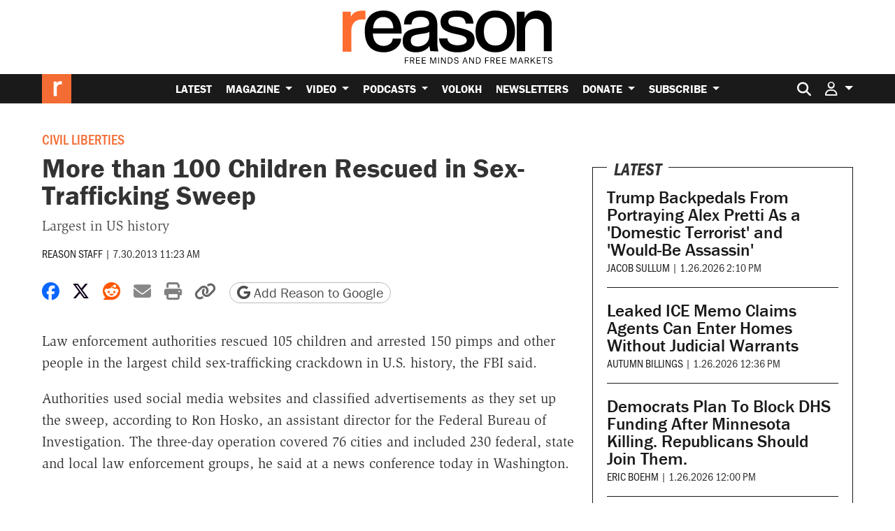

--- FILE ---
content_type: text/html; charset=utf-8
request_url: https://www.google.com/recaptcha/api2/anchor?ar=1&k=6LeMnkUaAAAAALL8T1-XAyB7vxpOeTExu6KwR48-&co=aHR0cHM6Ly9yZWFzb24uY29tOjQ0Mw..&hl=en&v=PoyoqOPhxBO7pBk68S4YbpHZ&size=invisible&anchor-ms=20000&execute-ms=30000&cb=yb3ilr6gx03t
body_size: 48653
content:
<!DOCTYPE HTML><html dir="ltr" lang="en"><head><meta http-equiv="Content-Type" content="text/html; charset=UTF-8">
<meta http-equiv="X-UA-Compatible" content="IE=edge">
<title>reCAPTCHA</title>
<style type="text/css">
/* cyrillic-ext */
@font-face {
  font-family: 'Roboto';
  font-style: normal;
  font-weight: 400;
  font-stretch: 100%;
  src: url(//fonts.gstatic.com/s/roboto/v48/KFO7CnqEu92Fr1ME7kSn66aGLdTylUAMa3GUBHMdazTgWw.woff2) format('woff2');
  unicode-range: U+0460-052F, U+1C80-1C8A, U+20B4, U+2DE0-2DFF, U+A640-A69F, U+FE2E-FE2F;
}
/* cyrillic */
@font-face {
  font-family: 'Roboto';
  font-style: normal;
  font-weight: 400;
  font-stretch: 100%;
  src: url(//fonts.gstatic.com/s/roboto/v48/KFO7CnqEu92Fr1ME7kSn66aGLdTylUAMa3iUBHMdazTgWw.woff2) format('woff2');
  unicode-range: U+0301, U+0400-045F, U+0490-0491, U+04B0-04B1, U+2116;
}
/* greek-ext */
@font-face {
  font-family: 'Roboto';
  font-style: normal;
  font-weight: 400;
  font-stretch: 100%;
  src: url(//fonts.gstatic.com/s/roboto/v48/KFO7CnqEu92Fr1ME7kSn66aGLdTylUAMa3CUBHMdazTgWw.woff2) format('woff2');
  unicode-range: U+1F00-1FFF;
}
/* greek */
@font-face {
  font-family: 'Roboto';
  font-style: normal;
  font-weight: 400;
  font-stretch: 100%;
  src: url(//fonts.gstatic.com/s/roboto/v48/KFO7CnqEu92Fr1ME7kSn66aGLdTylUAMa3-UBHMdazTgWw.woff2) format('woff2');
  unicode-range: U+0370-0377, U+037A-037F, U+0384-038A, U+038C, U+038E-03A1, U+03A3-03FF;
}
/* math */
@font-face {
  font-family: 'Roboto';
  font-style: normal;
  font-weight: 400;
  font-stretch: 100%;
  src: url(//fonts.gstatic.com/s/roboto/v48/KFO7CnqEu92Fr1ME7kSn66aGLdTylUAMawCUBHMdazTgWw.woff2) format('woff2');
  unicode-range: U+0302-0303, U+0305, U+0307-0308, U+0310, U+0312, U+0315, U+031A, U+0326-0327, U+032C, U+032F-0330, U+0332-0333, U+0338, U+033A, U+0346, U+034D, U+0391-03A1, U+03A3-03A9, U+03B1-03C9, U+03D1, U+03D5-03D6, U+03F0-03F1, U+03F4-03F5, U+2016-2017, U+2034-2038, U+203C, U+2040, U+2043, U+2047, U+2050, U+2057, U+205F, U+2070-2071, U+2074-208E, U+2090-209C, U+20D0-20DC, U+20E1, U+20E5-20EF, U+2100-2112, U+2114-2115, U+2117-2121, U+2123-214F, U+2190, U+2192, U+2194-21AE, U+21B0-21E5, U+21F1-21F2, U+21F4-2211, U+2213-2214, U+2216-22FF, U+2308-230B, U+2310, U+2319, U+231C-2321, U+2336-237A, U+237C, U+2395, U+239B-23B7, U+23D0, U+23DC-23E1, U+2474-2475, U+25AF, U+25B3, U+25B7, U+25BD, U+25C1, U+25CA, U+25CC, U+25FB, U+266D-266F, U+27C0-27FF, U+2900-2AFF, U+2B0E-2B11, U+2B30-2B4C, U+2BFE, U+3030, U+FF5B, U+FF5D, U+1D400-1D7FF, U+1EE00-1EEFF;
}
/* symbols */
@font-face {
  font-family: 'Roboto';
  font-style: normal;
  font-weight: 400;
  font-stretch: 100%;
  src: url(//fonts.gstatic.com/s/roboto/v48/KFO7CnqEu92Fr1ME7kSn66aGLdTylUAMaxKUBHMdazTgWw.woff2) format('woff2');
  unicode-range: U+0001-000C, U+000E-001F, U+007F-009F, U+20DD-20E0, U+20E2-20E4, U+2150-218F, U+2190, U+2192, U+2194-2199, U+21AF, U+21E6-21F0, U+21F3, U+2218-2219, U+2299, U+22C4-22C6, U+2300-243F, U+2440-244A, U+2460-24FF, U+25A0-27BF, U+2800-28FF, U+2921-2922, U+2981, U+29BF, U+29EB, U+2B00-2BFF, U+4DC0-4DFF, U+FFF9-FFFB, U+10140-1018E, U+10190-1019C, U+101A0, U+101D0-101FD, U+102E0-102FB, U+10E60-10E7E, U+1D2C0-1D2D3, U+1D2E0-1D37F, U+1F000-1F0FF, U+1F100-1F1AD, U+1F1E6-1F1FF, U+1F30D-1F30F, U+1F315, U+1F31C, U+1F31E, U+1F320-1F32C, U+1F336, U+1F378, U+1F37D, U+1F382, U+1F393-1F39F, U+1F3A7-1F3A8, U+1F3AC-1F3AF, U+1F3C2, U+1F3C4-1F3C6, U+1F3CA-1F3CE, U+1F3D4-1F3E0, U+1F3ED, U+1F3F1-1F3F3, U+1F3F5-1F3F7, U+1F408, U+1F415, U+1F41F, U+1F426, U+1F43F, U+1F441-1F442, U+1F444, U+1F446-1F449, U+1F44C-1F44E, U+1F453, U+1F46A, U+1F47D, U+1F4A3, U+1F4B0, U+1F4B3, U+1F4B9, U+1F4BB, U+1F4BF, U+1F4C8-1F4CB, U+1F4D6, U+1F4DA, U+1F4DF, U+1F4E3-1F4E6, U+1F4EA-1F4ED, U+1F4F7, U+1F4F9-1F4FB, U+1F4FD-1F4FE, U+1F503, U+1F507-1F50B, U+1F50D, U+1F512-1F513, U+1F53E-1F54A, U+1F54F-1F5FA, U+1F610, U+1F650-1F67F, U+1F687, U+1F68D, U+1F691, U+1F694, U+1F698, U+1F6AD, U+1F6B2, U+1F6B9-1F6BA, U+1F6BC, U+1F6C6-1F6CF, U+1F6D3-1F6D7, U+1F6E0-1F6EA, U+1F6F0-1F6F3, U+1F6F7-1F6FC, U+1F700-1F7FF, U+1F800-1F80B, U+1F810-1F847, U+1F850-1F859, U+1F860-1F887, U+1F890-1F8AD, U+1F8B0-1F8BB, U+1F8C0-1F8C1, U+1F900-1F90B, U+1F93B, U+1F946, U+1F984, U+1F996, U+1F9E9, U+1FA00-1FA6F, U+1FA70-1FA7C, U+1FA80-1FA89, U+1FA8F-1FAC6, U+1FACE-1FADC, U+1FADF-1FAE9, U+1FAF0-1FAF8, U+1FB00-1FBFF;
}
/* vietnamese */
@font-face {
  font-family: 'Roboto';
  font-style: normal;
  font-weight: 400;
  font-stretch: 100%;
  src: url(//fonts.gstatic.com/s/roboto/v48/KFO7CnqEu92Fr1ME7kSn66aGLdTylUAMa3OUBHMdazTgWw.woff2) format('woff2');
  unicode-range: U+0102-0103, U+0110-0111, U+0128-0129, U+0168-0169, U+01A0-01A1, U+01AF-01B0, U+0300-0301, U+0303-0304, U+0308-0309, U+0323, U+0329, U+1EA0-1EF9, U+20AB;
}
/* latin-ext */
@font-face {
  font-family: 'Roboto';
  font-style: normal;
  font-weight: 400;
  font-stretch: 100%;
  src: url(//fonts.gstatic.com/s/roboto/v48/KFO7CnqEu92Fr1ME7kSn66aGLdTylUAMa3KUBHMdazTgWw.woff2) format('woff2');
  unicode-range: U+0100-02BA, U+02BD-02C5, U+02C7-02CC, U+02CE-02D7, U+02DD-02FF, U+0304, U+0308, U+0329, U+1D00-1DBF, U+1E00-1E9F, U+1EF2-1EFF, U+2020, U+20A0-20AB, U+20AD-20C0, U+2113, U+2C60-2C7F, U+A720-A7FF;
}
/* latin */
@font-face {
  font-family: 'Roboto';
  font-style: normal;
  font-weight: 400;
  font-stretch: 100%;
  src: url(//fonts.gstatic.com/s/roboto/v48/KFO7CnqEu92Fr1ME7kSn66aGLdTylUAMa3yUBHMdazQ.woff2) format('woff2');
  unicode-range: U+0000-00FF, U+0131, U+0152-0153, U+02BB-02BC, U+02C6, U+02DA, U+02DC, U+0304, U+0308, U+0329, U+2000-206F, U+20AC, U+2122, U+2191, U+2193, U+2212, U+2215, U+FEFF, U+FFFD;
}
/* cyrillic-ext */
@font-face {
  font-family: 'Roboto';
  font-style: normal;
  font-weight: 500;
  font-stretch: 100%;
  src: url(//fonts.gstatic.com/s/roboto/v48/KFO7CnqEu92Fr1ME7kSn66aGLdTylUAMa3GUBHMdazTgWw.woff2) format('woff2');
  unicode-range: U+0460-052F, U+1C80-1C8A, U+20B4, U+2DE0-2DFF, U+A640-A69F, U+FE2E-FE2F;
}
/* cyrillic */
@font-face {
  font-family: 'Roboto';
  font-style: normal;
  font-weight: 500;
  font-stretch: 100%;
  src: url(//fonts.gstatic.com/s/roboto/v48/KFO7CnqEu92Fr1ME7kSn66aGLdTylUAMa3iUBHMdazTgWw.woff2) format('woff2');
  unicode-range: U+0301, U+0400-045F, U+0490-0491, U+04B0-04B1, U+2116;
}
/* greek-ext */
@font-face {
  font-family: 'Roboto';
  font-style: normal;
  font-weight: 500;
  font-stretch: 100%;
  src: url(//fonts.gstatic.com/s/roboto/v48/KFO7CnqEu92Fr1ME7kSn66aGLdTylUAMa3CUBHMdazTgWw.woff2) format('woff2');
  unicode-range: U+1F00-1FFF;
}
/* greek */
@font-face {
  font-family: 'Roboto';
  font-style: normal;
  font-weight: 500;
  font-stretch: 100%;
  src: url(//fonts.gstatic.com/s/roboto/v48/KFO7CnqEu92Fr1ME7kSn66aGLdTylUAMa3-UBHMdazTgWw.woff2) format('woff2');
  unicode-range: U+0370-0377, U+037A-037F, U+0384-038A, U+038C, U+038E-03A1, U+03A3-03FF;
}
/* math */
@font-face {
  font-family: 'Roboto';
  font-style: normal;
  font-weight: 500;
  font-stretch: 100%;
  src: url(//fonts.gstatic.com/s/roboto/v48/KFO7CnqEu92Fr1ME7kSn66aGLdTylUAMawCUBHMdazTgWw.woff2) format('woff2');
  unicode-range: U+0302-0303, U+0305, U+0307-0308, U+0310, U+0312, U+0315, U+031A, U+0326-0327, U+032C, U+032F-0330, U+0332-0333, U+0338, U+033A, U+0346, U+034D, U+0391-03A1, U+03A3-03A9, U+03B1-03C9, U+03D1, U+03D5-03D6, U+03F0-03F1, U+03F4-03F5, U+2016-2017, U+2034-2038, U+203C, U+2040, U+2043, U+2047, U+2050, U+2057, U+205F, U+2070-2071, U+2074-208E, U+2090-209C, U+20D0-20DC, U+20E1, U+20E5-20EF, U+2100-2112, U+2114-2115, U+2117-2121, U+2123-214F, U+2190, U+2192, U+2194-21AE, U+21B0-21E5, U+21F1-21F2, U+21F4-2211, U+2213-2214, U+2216-22FF, U+2308-230B, U+2310, U+2319, U+231C-2321, U+2336-237A, U+237C, U+2395, U+239B-23B7, U+23D0, U+23DC-23E1, U+2474-2475, U+25AF, U+25B3, U+25B7, U+25BD, U+25C1, U+25CA, U+25CC, U+25FB, U+266D-266F, U+27C0-27FF, U+2900-2AFF, U+2B0E-2B11, U+2B30-2B4C, U+2BFE, U+3030, U+FF5B, U+FF5D, U+1D400-1D7FF, U+1EE00-1EEFF;
}
/* symbols */
@font-face {
  font-family: 'Roboto';
  font-style: normal;
  font-weight: 500;
  font-stretch: 100%;
  src: url(//fonts.gstatic.com/s/roboto/v48/KFO7CnqEu92Fr1ME7kSn66aGLdTylUAMaxKUBHMdazTgWw.woff2) format('woff2');
  unicode-range: U+0001-000C, U+000E-001F, U+007F-009F, U+20DD-20E0, U+20E2-20E4, U+2150-218F, U+2190, U+2192, U+2194-2199, U+21AF, U+21E6-21F0, U+21F3, U+2218-2219, U+2299, U+22C4-22C6, U+2300-243F, U+2440-244A, U+2460-24FF, U+25A0-27BF, U+2800-28FF, U+2921-2922, U+2981, U+29BF, U+29EB, U+2B00-2BFF, U+4DC0-4DFF, U+FFF9-FFFB, U+10140-1018E, U+10190-1019C, U+101A0, U+101D0-101FD, U+102E0-102FB, U+10E60-10E7E, U+1D2C0-1D2D3, U+1D2E0-1D37F, U+1F000-1F0FF, U+1F100-1F1AD, U+1F1E6-1F1FF, U+1F30D-1F30F, U+1F315, U+1F31C, U+1F31E, U+1F320-1F32C, U+1F336, U+1F378, U+1F37D, U+1F382, U+1F393-1F39F, U+1F3A7-1F3A8, U+1F3AC-1F3AF, U+1F3C2, U+1F3C4-1F3C6, U+1F3CA-1F3CE, U+1F3D4-1F3E0, U+1F3ED, U+1F3F1-1F3F3, U+1F3F5-1F3F7, U+1F408, U+1F415, U+1F41F, U+1F426, U+1F43F, U+1F441-1F442, U+1F444, U+1F446-1F449, U+1F44C-1F44E, U+1F453, U+1F46A, U+1F47D, U+1F4A3, U+1F4B0, U+1F4B3, U+1F4B9, U+1F4BB, U+1F4BF, U+1F4C8-1F4CB, U+1F4D6, U+1F4DA, U+1F4DF, U+1F4E3-1F4E6, U+1F4EA-1F4ED, U+1F4F7, U+1F4F9-1F4FB, U+1F4FD-1F4FE, U+1F503, U+1F507-1F50B, U+1F50D, U+1F512-1F513, U+1F53E-1F54A, U+1F54F-1F5FA, U+1F610, U+1F650-1F67F, U+1F687, U+1F68D, U+1F691, U+1F694, U+1F698, U+1F6AD, U+1F6B2, U+1F6B9-1F6BA, U+1F6BC, U+1F6C6-1F6CF, U+1F6D3-1F6D7, U+1F6E0-1F6EA, U+1F6F0-1F6F3, U+1F6F7-1F6FC, U+1F700-1F7FF, U+1F800-1F80B, U+1F810-1F847, U+1F850-1F859, U+1F860-1F887, U+1F890-1F8AD, U+1F8B0-1F8BB, U+1F8C0-1F8C1, U+1F900-1F90B, U+1F93B, U+1F946, U+1F984, U+1F996, U+1F9E9, U+1FA00-1FA6F, U+1FA70-1FA7C, U+1FA80-1FA89, U+1FA8F-1FAC6, U+1FACE-1FADC, U+1FADF-1FAE9, U+1FAF0-1FAF8, U+1FB00-1FBFF;
}
/* vietnamese */
@font-face {
  font-family: 'Roboto';
  font-style: normal;
  font-weight: 500;
  font-stretch: 100%;
  src: url(//fonts.gstatic.com/s/roboto/v48/KFO7CnqEu92Fr1ME7kSn66aGLdTylUAMa3OUBHMdazTgWw.woff2) format('woff2');
  unicode-range: U+0102-0103, U+0110-0111, U+0128-0129, U+0168-0169, U+01A0-01A1, U+01AF-01B0, U+0300-0301, U+0303-0304, U+0308-0309, U+0323, U+0329, U+1EA0-1EF9, U+20AB;
}
/* latin-ext */
@font-face {
  font-family: 'Roboto';
  font-style: normal;
  font-weight: 500;
  font-stretch: 100%;
  src: url(//fonts.gstatic.com/s/roboto/v48/KFO7CnqEu92Fr1ME7kSn66aGLdTylUAMa3KUBHMdazTgWw.woff2) format('woff2');
  unicode-range: U+0100-02BA, U+02BD-02C5, U+02C7-02CC, U+02CE-02D7, U+02DD-02FF, U+0304, U+0308, U+0329, U+1D00-1DBF, U+1E00-1E9F, U+1EF2-1EFF, U+2020, U+20A0-20AB, U+20AD-20C0, U+2113, U+2C60-2C7F, U+A720-A7FF;
}
/* latin */
@font-face {
  font-family: 'Roboto';
  font-style: normal;
  font-weight: 500;
  font-stretch: 100%;
  src: url(//fonts.gstatic.com/s/roboto/v48/KFO7CnqEu92Fr1ME7kSn66aGLdTylUAMa3yUBHMdazQ.woff2) format('woff2');
  unicode-range: U+0000-00FF, U+0131, U+0152-0153, U+02BB-02BC, U+02C6, U+02DA, U+02DC, U+0304, U+0308, U+0329, U+2000-206F, U+20AC, U+2122, U+2191, U+2193, U+2212, U+2215, U+FEFF, U+FFFD;
}
/* cyrillic-ext */
@font-face {
  font-family: 'Roboto';
  font-style: normal;
  font-weight: 900;
  font-stretch: 100%;
  src: url(//fonts.gstatic.com/s/roboto/v48/KFO7CnqEu92Fr1ME7kSn66aGLdTylUAMa3GUBHMdazTgWw.woff2) format('woff2');
  unicode-range: U+0460-052F, U+1C80-1C8A, U+20B4, U+2DE0-2DFF, U+A640-A69F, U+FE2E-FE2F;
}
/* cyrillic */
@font-face {
  font-family: 'Roboto';
  font-style: normal;
  font-weight: 900;
  font-stretch: 100%;
  src: url(//fonts.gstatic.com/s/roboto/v48/KFO7CnqEu92Fr1ME7kSn66aGLdTylUAMa3iUBHMdazTgWw.woff2) format('woff2');
  unicode-range: U+0301, U+0400-045F, U+0490-0491, U+04B0-04B1, U+2116;
}
/* greek-ext */
@font-face {
  font-family: 'Roboto';
  font-style: normal;
  font-weight: 900;
  font-stretch: 100%;
  src: url(//fonts.gstatic.com/s/roboto/v48/KFO7CnqEu92Fr1ME7kSn66aGLdTylUAMa3CUBHMdazTgWw.woff2) format('woff2');
  unicode-range: U+1F00-1FFF;
}
/* greek */
@font-face {
  font-family: 'Roboto';
  font-style: normal;
  font-weight: 900;
  font-stretch: 100%;
  src: url(//fonts.gstatic.com/s/roboto/v48/KFO7CnqEu92Fr1ME7kSn66aGLdTylUAMa3-UBHMdazTgWw.woff2) format('woff2');
  unicode-range: U+0370-0377, U+037A-037F, U+0384-038A, U+038C, U+038E-03A1, U+03A3-03FF;
}
/* math */
@font-face {
  font-family: 'Roboto';
  font-style: normal;
  font-weight: 900;
  font-stretch: 100%;
  src: url(//fonts.gstatic.com/s/roboto/v48/KFO7CnqEu92Fr1ME7kSn66aGLdTylUAMawCUBHMdazTgWw.woff2) format('woff2');
  unicode-range: U+0302-0303, U+0305, U+0307-0308, U+0310, U+0312, U+0315, U+031A, U+0326-0327, U+032C, U+032F-0330, U+0332-0333, U+0338, U+033A, U+0346, U+034D, U+0391-03A1, U+03A3-03A9, U+03B1-03C9, U+03D1, U+03D5-03D6, U+03F0-03F1, U+03F4-03F5, U+2016-2017, U+2034-2038, U+203C, U+2040, U+2043, U+2047, U+2050, U+2057, U+205F, U+2070-2071, U+2074-208E, U+2090-209C, U+20D0-20DC, U+20E1, U+20E5-20EF, U+2100-2112, U+2114-2115, U+2117-2121, U+2123-214F, U+2190, U+2192, U+2194-21AE, U+21B0-21E5, U+21F1-21F2, U+21F4-2211, U+2213-2214, U+2216-22FF, U+2308-230B, U+2310, U+2319, U+231C-2321, U+2336-237A, U+237C, U+2395, U+239B-23B7, U+23D0, U+23DC-23E1, U+2474-2475, U+25AF, U+25B3, U+25B7, U+25BD, U+25C1, U+25CA, U+25CC, U+25FB, U+266D-266F, U+27C0-27FF, U+2900-2AFF, U+2B0E-2B11, U+2B30-2B4C, U+2BFE, U+3030, U+FF5B, U+FF5D, U+1D400-1D7FF, U+1EE00-1EEFF;
}
/* symbols */
@font-face {
  font-family: 'Roboto';
  font-style: normal;
  font-weight: 900;
  font-stretch: 100%;
  src: url(//fonts.gstatic.com/s/roboto/v48/KFO7CnqEu92Fr1ME7kSn66aGLdTylUAMaxKUBHMdazTgWw.woff2) format('woff2');
  unicode-range: U+0001-000C, U+000E-001F, U+007F-009F, U+20DD-20E0, U+20E2-20E4, U+2150-218F, U+2190, U+2192, U+2194-2199, U+21AF, U+21E6-21F0, U+21F3, U+2218-2219, U+2299, U+22C4-22C6, U+2300-243F, U+2440-244A, U+2460-24FF, U+25A0-27BF, U+2800-28FF, U+2921-2922, U+2981, U+29BF, U+29EB, U+2B00-2BFF, U+4DC0-4DFF, U+FFF9-FFFB, U+10140-1018E, U+10190-1019C, U+101A0, U+101D0-101FD, U+102E0-102FB, U+10E60-10E7E, U+1D2C0-1D2D3, U+1D2E0-1D37F, U+1F000-1F0FF, U+1F100-1F1AD, U+1F1E6-1F1FF, U+1F30D-1F30F, U+1F315, U+1F31C, U+1F31E, U+1F320-1F32C, U+1F336, U+1F378, U+1F37D, U+1F382, U+1F393-1F39F, U+1F3A7-1F3A8, U+1F3AC-1F3AF, U+1F3C2, U+1F3C4-1F3C6, U+1F3CA-1F3CE, U+1F3D4-1F3E0, U+1F3ED, U+1F3F1-1F3F3, U+1F3F5-1F3F7, U+1F408, U+1F415, U+1F41F, U+1F426, U+1F43F, U+1F441-1F442, U+1F444, U+1F446-1F449, U+1F44C-1F44E, U+1F453, U+1F46A, U+1F47D, U+1F4A3, U+1F4B0, U+1F4B3, U+1F4B9, U+1F4BB, U+1F4BF, U+1F4C8-1F4CB, U+1F4D6, U+1F4DA, U+1F4DF, U+1F4E3-1F4E6, U+1F4EA-1F4ED, U+1F4F7, U+1F4F9-1F4FB, U+1F4FD-1F4FE, U+1F503, U+1F507-1F50B, U+1F50D, U+1F512-1F513, U+1F53E-1F54A, U+1F54F-1F5FA, U+1F610, U+1F650-1F67F, U+1F687, U+1F68D, U+1F691, U+1F694, U+1F698, U+1F6AD, U+1F6B2, U+1F6B9-1F6BA, U+1F6BC, U+1F6C6-1F6CF, U+1F6D3-1F6D7, U+1F6E0-1F6EA, U+1F6F0-1F6F3, U+1F6F7-1F6FC, U+1F700-1F7FF, U+1F800-1F80B, U+1F810-1F847, U+1F850-1F859, U+1F860-1F887, U+1F890-1F8AD, U+1F8B0-1F8BB, U+1F8C0-1F8C1, U+1F900-1F90B, U+1F93B, U+1F946, U+1F984, U+1F996, U+1F9E9, U+1FA00-1FA6F, U+1FA70-1FA7C, U+1FA80-1FA89, U+1FA8F-1FAC6, U+1FACE-1FADC, U+1FADF-1FAE9, U+1FAF0-1FAF8, U+1FB00-1FBFF;
}
/* vietnamese */
@font-face {
  font-family: 'Roboto';
  font-style: normal;
  font-weight: 900;
  font-stretch: 100%;
  src: url(//fonts.gstatic.com/s/roboto/v48/KFO7CnqEu92Fr1ME7kSn66aGLdTylUAMa3OUBHMdazTgWw.woff2) format('woff2');
  unicode-range: U+0102-0103, U+0110-0111, U+0128-0129, U+0168-0169, U+01A0-01A1, U+01AF-01B0, U+0300-0301, U+0303-0304, U+0308-0309, U+0323, U+0329, U+1EA0-1EF9, U+20AB;
}
/* latin-ext */
@font-face {
  font-family: 'Roboto';
  font-style: normal;
  font-weight: 900;
  font-stretch: 100%;
  src: url(//fonts.gstatic.com/s/roboto/v48/KFO7CnqEu92Fr1ME7kSn66aGLdTylUAMa3KUBHMdazTgWw.woff2) format('woff2');
  unicode-range: U+0100-02BA, U+02BD-02C5, U+02C7-02CC, U+02CE-02D7, U+02DD-02FF, U+0304, U+0308, U+0329, U+1D00-1DBF, U+1E00-1E9F, U+1EF2-1EFF, U+2020, U+20A0-20AB, U+20AD-20C0, U+2113, U+2C60-2C7F, U+A720-A7FF;
}
/* latin */
@font-face {
  font-family: 'Roboto';
  font-style: normal;
  font-weight: 900;
  font-stretch: 100%;
  src: url(//fonts.gstatic.com/s/roboto/v48/KFO7CnqEu92Fr1ME7kSn66aGLdTylUAMa3yUBHMdazQ.woff2) format('woff2');
  unicode-range: U+0000-00FF, U+0131, U+0152-0153, U+02BB-02BC, U+02C6, U+02DA, U+02DC, U+0304, U+0308, U+0329, U+2000-206F, U+20AC, U+2122, U+2191, U+2193, U+2212, U+2215, U+FEFF, U+FFFD;
}

</style>
<link rel="stylesheet" type="text/css" href="https://www.gstatic.com/recaptcha/releases/PoyoqOPhxBO7pBk68S4YbpHZ/styles__ltr.css">
<script nonce="ITKZwa2M7BFZwjZaInJtDQ" type="text/javascript">window['__recaptcha_api'] = 'https://www.google.com/recaptcha/api2/';</script>
<script type="text/javascript" src="https://www.gstatic.com/recaptcha/releases/PoyoqOPhxBO7pBk68S4YbpHZ/recaptcha__en.js" nonce="ITKZwa2M7BFZwjZaInJtDQ">
      
    </script></head>
<body><div id="rc-anchor-alert" class="rc-anchor-alert"></div>
<input type="hidden" id="recaptcha-token" value="[base64]">
<script type="text/javascript" nonce="ITKZwa2M7BFZwjZaInJtDQ">
      recaptcha.anchor.Main.init("[\x22ainput\x22,[\x22bgdata\x22,\x22\x22,\[base64]/[base64]/[base64]/ZyhXLGgpOnEoW04sMjEsbF0sVywwKSxoKSxmYWxzZSxmYWxzZSl9Y2F0Y2goayl7RygzNTgsVyk/[base64]/[base64]/[base64]/[base64]/[base64]/[base64]/[base64]/bmV3IEJbT10oRFswXSk6dz09Mj9uZXcgQltPXShEWzBdLERbMV0pOnc9PTM/bmV3IEJbT10oRFswXSxEWzFdLERbMl0pOnc9PTQ/[base64]/[base64]/[base64]/[base64]/[base64]\\u003d\x22,\[base64]\\u003d\\u003d\x22,\x22w5LDmHx8w790cm7CnQxGw6Riwp1Aw5I7XCTCjCDCgcOrw7bCh8OTw77CoEzCv8Oxwpxzw4F5w4cNa8KiacO3c8KKeB/CisORw57DtxHCqMKrwr4Uw5DCpnrDhcKOwqzDkMOewprClMOHbsKOJMOhaVokwqIMw4R6O0HClVzCjEvCv8Opw7gEfMO+d0oKwoEgO8OXEAI+w5jCicK+w7fCgMKcw6YnXcOpwrTDjxjDgMOcZMO0PwbCl8OIfwHCk8Kcw6l/[base64]/w4tWeMOfJn/[base64]/CjMKywrgQwpTCkVvChjx7e2tMfG7DkUnDm8OER8OAw6zCssKgwrXCh8OWwoV7cXYLMhUrWHcnc8OEwoHCux/[base64]/M07CpMKpclPCrcK1d8KfdcO1wpB5acKOWUgDw4HDjXDDjgw5w68PRSRyw6tjworDsk/DmQkoFEV9w5HDu8KDw5Uhwoc2FcKOwqMvwqvCucO2w7vDvxbDgsOIw5vCpFICFxXCrcOSw4JDbMO7w6l5w7PCsRlkw7VddH1/OMOKwrVLwoDCnsKew4pufMKPOcObUsKDInxiw54Xw4/CtMO7w6vCoUvCpFxoQ2Aow4rCmTUJw69zJ8KbwqBLTMOIOSdaeFAUaMKgwqrCrBsVKMKvwoxjSsOzAcKAwoDDrUEyw5/Cl8K3wpNgw58xRcOHwrfCnRTCjcKkwqnDisOeb8KcTifDojHCnjPDrMKVwoHCo8OOw71WwqsKw53CrGXCksOLwoXCunjDo8KkCG4cwqk+w6xTe8KPwqUfWMKcw4LDmCnDulLDpRohw6FOwpbDjzrDm8K/QcOHwpnClcOSwq8bPDHDpDV2wp1ewoBYwqtEw50vAcKvN0LCmMO6w7zCmMO/ZWdPwpZ9ZQxyw5fDvk3Ct1AOasKFIGbDoljDo8Kyw4jDsiA1w6LCmcKMw5lzacKUwqDDgyTDgQHDnjYVwoLDn0bDsVQiIsOLHsKvwqXDvgbDgGXDhcK3wqYTwrNnMsOOw7Qgw5kISMKywoIqIMO2Tm4zBMOFIMO7YRN3w60hwo7ClcOEwoJJwp/CiAzDjyFiYQjCuzvDrcK/w6hiwprCjA7CngUKwqvCk8K7w4LCnCA2worDglbCncKNcsKew7zDj8OGwr7DvkYfwqpiwrjCtcOcFcK2woDCtRt2BFBbcMKcwot3bQQEwr1dTMK7w5bCmMOlGC3DiMKdbsKia8KsL1UCwqXCgcKLXm/Co8K2KmfCssKfPsOOw5EoeWfCssKRwr7DpcOoRsKdw4oww6tUMyM7P3tlw4TCi8O9RERAL8OCw6bCrsOawpZ7wqvDl3ZWEsKow7dgN0vCmsKJw5nCmV3DtCnDksKfwr1/QRsnw4sSwrDDm8Kow44GwrfDjyBmwprCmMKUeWoowoo0wrQtw7l1wqdwbsKyw5toSDYyGEjCslNEH1w9wpfCjVhbD0HDgTPDnMKlGMOgflXCgjovN8Kow6zCgjEXw6zCkxDCrMOKccK6PHIFVsKGw7A/[base64]/Du8KYw4oLcyBwwrvCscKQbH/CqcKPL8KBABzDqlEQLRjDk8OVQGVGTsKYHknDlcKLBMKDXw3DmlU4w7zDr8OeNcOIwrvDoQ7Cn8KKRmXCn2Fhw5VGw5VIwr1QW8OcJXctaBQ0w7QoKjzDncKOYcOxwp/DpMKZwrJ6PyvDrGjDr314VDbDgcOrHsKXwoMXe8KxNcKgZcKWwrEMfx85Tj/CnMKZw5gUwrXCs8KBwqoXwodFw4dLBsK5w6Uue8KWw6oDK0TDnyBiFxjCu3/Cjiwfw53CvDjDs8K+w6nCtwAWYMKKWEEGWMOAd8Ocw5HDksOhw4QGw7DClMOAcnXDsGZpwrvDk1FXccKcwp1wwpnCmwrCq2FxfhM4w77DqsOgw5dEwqgMw6/DrsKOBTbDpsK0wpIrwrMCMsOnQSfCmsOAw6jChMO7wq7DhWIkw4bDrjAWwoU9dTfCisOpJg5DRyM9I8OBS8O/QDBwJcK7wqDDuW9pwoMmBWrDhGtZwr3CnnbDg8KeCBt6wqnCpHlLw6TDuS5tWFPDqT/CqRzCtMO1wqbDqsObanXDswLDjsOADA1NwpHCrEBawqkeTcK8dMOMehBmwqNseMKWSHlAwq8owrvCnsKJOMOdIFvCmS3DilfCtkfDt8O0w4fDmcOYwodaEcOyCgh3d3QlNy/Cq2vCoQLCvF7DlF4FNsK2A8OCw7DChAbDgybDiMKdYSPDicKtA8O8wqXDn8KidsO8C8Osw6lHIEsDw5LDkj3CkMKRw7nDgT/[base64]/ChMKhw518wpk+fRkqw4zDrcKTHsOjVTnCoMOcw5jCmsOxw5zDhsKxwq/CpCHDnsKOw4IIworCssKVBFDCqAVTVMKEwrrDicOJwqIgw4xjFMOVw5dOF8OeZMOlwpHDim0PwpLDq8OMUcK/wqNSHwwQw5Aww4TCtcOuw7jCsxLCmcKnZR7DksOEwrfDnnwSw4ZdwrtXbsK2w7BRwpjCoQdqWh1mw5LDr3zCuCE1wpAww7vCs8KZBMO8w7A0w55qVcOBw7l/wrMYw6jCkAzCu8K2woF8Fgl/[base64]/DiMO2SzrChsOHVFfCmDorMsK3XMOCwpzCiMKxwrfCmFLDlcKhwrxfH8OVwqhuwqPCtkjDrCnDn8OIRjvCnB3Dl8OodWzDvsOnw6jCiEtYBsOMeAPDpsKoScOPWMOpw4xawr1rwr/Cj8KTwq/CpcK+wooqwrjCrcOXwojCtEzDumU1XhpJNGlEw5cHIcK+wrghwr7CkkYnNVrCtUgEw6URwrtNw4rDvWvCpXU2wrbCuUA9woDDhjvDkmtiwp9Zw71fw5Y4TknCk8KwUcONwoHCscOlwoZewppOTjQuVzpIcV/CsTkzZsODw5TCihdlNVrDrmgKW8KxwrzDisOiNsOTw4ZUwqsAw4DCsgxow7dVOCJFUiULLsORFsOLwr18wqPCt8K2wqVSPMKnwqBHEcOvwpItAT8BwrY/wqHCosOhN8OxwrDDoMOaw4HClMOySWwpFH7CuTp+bcOiwpzDiAbDtCfDlj/[base64]/CoMKVen/CncO3KnHCrcOuM2RoQC85wpzDu05Bwoonw4FQw7Q7w6NUVyHCpWQqL8Kew6HCtsOyPcK/[base64]/Cug/CnMOFVcKowrTCg8Kqw40Qw63CuwvCpnsZcEsnw6HDhCbDgsOOw73CkMKqK8Ktw6UNZzV2wqByGmh2CCZ7NMOcHRnDl8K5ZggCwqQ1w7/DkMKWdcKeVz/[base64]/wpJUMHbCgHfDhzDDhcO1IcKZMsKpw7XDo8OTwp8rFRlLwprCn8O+BcOdBTM8w5I1w5XDsgUuw6nCv8KuwqTDvMOewrUeAXB2HMOBAsK6wozCuMKuCwnCnMKVw4EAKsKDwptAw5Mgw5PCv8OkDsK3OGtLdcKsTDfCkcKbDld7wrEOwodreMO/XsKJZyRVw7gFw6rCrsKff3HDhcKAwrvDgV8fAMObQnYYMMO4CSLCqsOQS8KAbsKuJgnDmnXCjMOjaUw0WShWwqw5TRxpw67ChR7CuCPDjxbCnRlME8ODE1MAw4Nvwq/[base64]/[base64]/w6hBFcOdwpUXwqlEZsODNh/CtS4vwprDoMK0w6HDn0XCnErCvgRBPMOGTMKqISHDpMOvw6hhw4IIWDrCkA/CscKOwpTCrsKiwojCs8Kdw7TCo3HDlTAiEC7DugI0w43CjMOZC2IWMAt2w6zCmsOsw7EcRcO+HcOmIGBFwpHDjMOSwoTDjcO/QC3CjsOyw6hxw7XCh0goB8Kkw7wxHwnDvMO7MMOwPVHDmnoHVWAUZsOCPcK4wqMaVcOhwpTCnBdXw4XCosO5wqTDncKYwp3CqsKsasOdfcO8w6R+fcKmw59IHcOeworCu8KIOsKawq0kGMOpwrdtwpbDl8KIVMKRWwTCrgVweMOYw49Owrl5w7oCw492wq/[base64]/DpMOdfMKYw5vCmEVtJWrCncO9YHnCs2o/w7/Dl8OoDj7Dp8OLwokSwooDPsK2dcKlJEbCjm/Dlwslw4ADZGvDu8OKw7PCscK0wqPCocO7w512wqdcwqLDpcOowoPCnMKpwroZw5jCn0jCmmt0w7TDlcKjw63Dn8OIwo/[base64]/wqfCq2TCmUpzwpAXwrPCvifDusKWw4UVLHQ3H8Kdw73CpMOlwqzDosOYwoDCtEM6c8OCw4Ykw47Cq8KadEU4wo3Dl0g9ScKdw5DCl8OMLMOUwpQTBsKOCsKtMUFlw6Y+XsOsw4TDuSXCnsOue2cLTGVGwq3CvzgKwqfDoUQLeMKcwpsjbcOpw5jDoG/DucOnwqPDj1RFCCbDqsKALRvDpUdBKx/Ds8OiwoPDrcOAwoHCgDHCsMK0Kz/CvMK1wrI2w6/DoiRHw6QGW8KPb8K7w7bDisKleE9Lw7DDhRQ8QTpgQcKww4oJT8Ocwq/[base64]/[base64]/CpwdtesKdwoTCqcOow5TCqsOzwq9CUinDhsO7wrTChylkXMObwqxObsOCw4Rtb8OXwo3DmhE/w4Uww5rDihJPfsKVwpbDocOfcMKcwpTDjcO5VcOOwqPDhHIMSTInDwLDuMOXw4tgb8OhVA4JwrDDlyDCoBvCpkRaccOdw4g1ZsKewrc/w6zDrsO+F2PDvsKieWPClW7CisOkMMODw4zCrkEUwojCssOSw5TDnsK+wqDChVgmIsO/Pk9Yw7PCtMOlwrXDrMOQwp/Cr8KiwrMWw6lwYMKZw6PCqj0OW149w4MQVsKdwrjCqsKmw7Z9wpfDr8OTScOswqbCt8OCa17DgsKgwoMCw4g6w6pHf1Y4w7V3IVs2IMKZTV7DtHwDA30Hw7TDscOPVcOLBcOUw4Usw5N5w6DCn8KQwrTDs8KsdwrCtn7DoDZAXy/Cp8OrwpcHTi92w57CnkNbwrrDlcKKH8ObwqgwwqB2wr1ywqRZwobCgRPCh1HCiz/[base64]/ClgHCvcKJDD9jW09UwosZw7RfXMKaw4BbYH7Cv8Olw4nCscOBWcOabMKPw4/CvsKSwqDDpxbCu8Oqw5bDksKQBWM2wpPCmMKpwq/[base64]/L1JfIcOzVMO6aFJ6aVRLw45Aw5TDiyY1dsO4WAYOw6FoGkHDuB/[base64]/[base64]/DqQZzcnBJI8OUKnc4woDCtVMsGMOUw7JwZ2vDtWVxw5NPw4hHAHnDpjt2w7TDsMK0wqRvOcOUw4lQWh3Dj3FlBl9GwqvCo8K4TWQfw5HDs8KQwoTCpsO/LsKqw6TDmcORw7Z9w6zCu8Ozw4czwqXCiMOvw7/CgypHw6jCqknDisKRKWPCkwXDoTTCpmJAB8KAYAnDsTAzw5hgw7cgw5fCrD1Owplkw6/[base64]/Fl7CqQLCnMKCLMKDBjk5wqwJXsKowpfDqmxoOsKlZcOrKxfCtMOxwqcqw7rDonzCucOZwoYaKXI/wpTCtcK/wpllwog0HsOUFh5BwpDCnMK1NFrCrXDChx8ERsOVw4QHTsOyWyF/w4vCkl1bRsK1CsOkwoPDisKVCMKawofCmU7CrsOBVXYWSUpnelLCgCTDl8KfQ8KOKsOsE1bDm351ZAogRcOdw5o9wq/DuC4PGAlKFcOZwoB1QGNYXC9lwolrwokyNGVZFMKbw4JTwqVvcHt6Em9fMQLCgsOWNXdTwrHCrcKnLsKDCwfDpAfCqjFGSRrDhMKFXMKODMOnwqLDkkjDjRVyw5LDkiXCpsKdwr47VcKEw7ZPwqcswobDoMOjw5nDtMKBJcO3LAUSRsKNClI+TcKlw5XDrzTCkcO1wr/[base64]/ClXHDpcKxwoLCmcKDw70lScOewrXDuQEqOTHCowY0w6g2wo4+w5zCj17CqMOvw4LDoFtswqrCusOSOQrCvcO2w7gAwpnCkTNJw7VowqsJw7Irw7/DrcOrdsOKwog0wr9/JMK3C8OQanbCpSPDk8KtUMOiLsKZwql/w4tzPcOZw7EHwoRyw5NoGcKWw5TDpcKhf2lZw7c1wp/DmcOSH8Ozw6DCn8KgwpxGwr3DrMK3w67Do8OUGxM4wo1Qw74MICBBw65sdMOQbcKQwpRUwq9owovCrMK2wp0qBsKEwp/Ci8OIJkDDoMKiEi5Aw4dyDU/ClcKtFMO/wrDDo8KBw6TDtAYIw67ClcKYwoJFw4vCmj7Ci8OmwpXDnsKdwq8gNjrCuExDdMO8AsK/d8KJHcOVTsOvwoFfDhTDoMKdcsOfRQZoFcKIw4cUw77CkcOqwrkmw7fDl8OOw5nDrWdEZQNMbhJFGj7DgsOYwoDCjcOoO3NiUzzChsKkDFJ/w5hJbGBOw5QdcwALc8OcwrvDsS0vJsK1WMKAZsOlw6Bbw43CviZQw7jCtcOLZcKxRsKZZ8OSw4kuRxXCtVzCrcKUcsOuPTjDu04LKj5ZwqIuw6jDtsKEw6tlB8OPwrhmw5bCpwtIwrnDpQjDocOrNShpwoN6JG5Hwq/CjUjDtcKiCcKLTgMOf8O3wpPChBzCj8KqCsKFwoLClnnDjHI4B8KCIFLCicKWw5ZLwrHCv03DpnYnwqQ9a3HClcKCAcO/wobDhytVHhZ5S8KJJsK6NiHClsOCH8KNw6dBV8Obwr1RecKJwqUBXGvDvMO4w4rCjsOYw7s5DThKwoPDpWk0SGXCmC04w4orwrDDuGwkwqw0Fzhaw6QjwpbDiMOjw4TDmwM1wpsqEcOXw6M/M8KEwoXCiMKKT8KZw7gRdlgpw67DvMK0ahHDg8Kcwpp7w6TCmHIdwqEPScKpwrbCp8KLCcKHFh/CnwVvfXvCoMKBXkfDqUrDjcKkwoLDjsO1w5lMQCDChDLCpXAAw7x+T8KCVMKOWhDCrMKZw5lVw7E/TUjCrRfCjsKhEh93HwwscFDCncKKwrgFw43CosKxwo0rLQsGHWAmVsOVDMOmw4Nbe8Kgw6QQw6xpw5jDn0DDlCvClsK9A3B/[base64]/w7vDuMOiw6zChj3Dm8OaV05Dw5INw5nCqRfCr8Oww5jCs8KNwp3DocK2w69RaMKRCkliwporX3p1w7AKwpvCjsO/w4BhIcKNdsOAIsKYDEfCk1LDihwiw5HCl8OtfSsIXH/CnRUYOk3CvsKBXE7DjizCgSnChXUNw6NNczPDi8O2ScKYw4/CjcKqw4bChR8Zd8O0eTrCssOnw7HCqXLCtyLCkcOUXcOrc8OZw6R3wqnCmxNAPEljw798w48zAnQjdWZiwpEkwqVZw7vDo3QwWH7Cu8Khw4pRw7Yjwr/[base64]/[base64]/DpTPDgQvDh8OJw5ZPwr1XwpHCj8KYw6TCi2l7w4sKJ8KywoPDksKHwqjChhwiY8KAWcKUw5g3IgnDnsOIwpI0T8KTXMK1J0rDlcO4wrZlEFZMQS7CnyTDp8KkGzHDul9Gw6nCijrCjCDDicK0LlPDpn3CjcOHSkgswqwnw5tBYcOIbHp1w6/CpX/Co8KKKw7DgFrCpGpuwrnDkHnCi8OWwq3CmBUFYcKAUcKjw5FoUcKzw7wFcsKRwoHDpTV/bgMiBUrDrkhlwpEYUV8RRyA7w5R3wpjDqQN3AsOIbAbDowjCvmbCtMKrQcK+w5xfdyIuwqYIfX02SsOwd0UuwrTDhS55wq5Dc8KRPQcuEMO1w5fDp8OswqvCkcO4RsOWwrAGY8K9w7fDmcO0wpjDvR4OfzjDv0Qswp/Cij7DsW8Bw4UoOMOiw6LDlsOQw6rDlsOiE1bCnRFkw5/CrsO5cMOXwqobw6jDgmvDuw3Du2vCkmNNaMO4aEHCmh5jw4/CnXYCwrA/[base64]/Cg0fCmXrDr8OEA1DCrcKNPh7CtlrCrV9aDMOjwq/CiW7DmxQZFUbCqkXDkcKaw7kXI1dMTsO3Q8KvwqHCucORADbDhEfDgsK3L8KDwrXDksKZIzfDn2TCnBliwq3DtsOqMMODIGlIV0jCh8KMAsOfA8K5BVfChcK3JMOudQ/DjHzDr8OPJcOjw7RLwqDDiMObwrHDlE8NNyvCrm9owqrDqcK7K8KKw5fCsBLDq8OdwofDo8K0ehjCl8KWCn8Rw680GFzCtcOmw6PDi8OpagFnw5p4w5zDoV8Nw5ooLRnCgD5bwpzDv13DhUbDlcKnTibDu8KCwo3DuMKkw4YZbC8Rw6stB8OSbsOyV3rCvcOgwq/Ds8OhY8KXwrsRXsOdw5zCucOpw5ZUAcOXRMKdVEbCgMOjwoR9wpJ/[base64]/w5clwqPDvWbCpsOLw5zClX/DrcOIMMO0w49WRm7DtcO2SyI7w6B+w6XCosO3wr3DncOpNMOhwr1hcAzCnsO+U8O4ZMO3dcOtwpjCmDTDlMKiw6fCu19rOFE3w5xPTFXCscKrDG50Gmdkw7VZw7XCs8OFLzbClMOzEmPCu8O5w6zCh1fChMKZZMOBVsKXwqpDwqgkw47CsAPCmm/Ct8KqwqNkQk1kO8OPwqDDskXDn8KCISjDo1U+woHCssOlwqUbwrfCgsOOwqfCiTDChm5+f0HCjz0FI8KHTsO/[base64]/DkRfDi8O+w4/DnxNZwqkVPMObwo/[base64]/Cum3Cs1nDvVPDhkDCrsOiwr/DusKzwpB4EyYVE2xREXzCuzvCvsORw6HDrMOZSsKHw5kxLyPCkxY3cy/CmFhydsKlFsK/DBrCqlbDjQ3CsXLDjTTCoMOxLSVCw6vDqcKsJ1/CmMOQW8OXwpwiwpjDkcOWwrvCk8O8w73DqMOQNsKcekHDkMKgEHA5wrjCnD7CtsKYGMKww7sCwoXCp8Omw54nwovCkHc/BMOrw6QWNX83aXUyaS00RsOWwpx5UzjCvmTCowBjAE/Ct8Ovw59KRGpnwrQJXktCLxNfw6V5w40Aw5IFwqDDpjPDik/CvQzCpjrCrHVhFW1BeGfCoAt/GcOGwqjDjGTDgcKLe8OtNcOxw7bDr8KOFMONw6Z6wrbDrjbCtcK+ciRIJWI5wrQeWg1Uw7wnwqZBJMK9FMOfwoMRPG7CpDbDnVHCosOFw6JYVDVawpDDhcKVLcO0DcKWwo7CpMK3YXl0DALCkXTCksK/asOMYsKzCA7CisKITMOpfMODE8Orw4/DpgnDg2YvRsOCwonCjDnDjgMAwrbDr8K8w6zDq8K8JEDDhMKxwrwvwoHCv8O3w6zCq0nDrsKZw6/DrT7CtcOow5vDtVjCmcK/YErDt8OIw4vDoSbDhy3Dti4Vw4VDCcOoUMOlwovChjnCi8K0wqpOXMOnwrTCkcKJEFY9wo/[base64]/ChcKoBl7DgWcGwrvCpcKUw4vDun3DlVMsw63ChMOSwo0Zw6HCosOTf8O8DsKhw57DlcOcSjoXFR/Co8OuOcKywpMBOMOzFUXDpMKiNcKcP0vCll/DjsKBw7XCmFXDlMKlMsO8w6bDvgoWEW/Cki8wwrPDqMKsTcO7YcKJNMKxw6bDgFvCh8KEwrnCt8KRPFJgwp/Dh8KVw7bCiV4PG8O2w5XCgj9nwo7Dn8Kcw63Dh8OlwoXDsMOjNsKYwpDDl0vCt1HDgCNQw7JLwqjDuFgNwqXDoMK1w4HDkQ9TPT1VAMOVd8OneMKXTcONZihIw5cyw5wtw4NrcnTCiBk2F8OUCcKaw50uwq/DuMKFTnfCkxYIw5wfw4TCuFZYw5o8wq4LGh7Dt1d8Ihtkw5bDnMOZSsKjLGfDv8OcwoR+w6nDqcOaa8KFw6llwrw5PnRWwq5rEk7CgQ/CuGHDpnHDrx3Dt0t8w7bCiB3DtsKbw7zCtCfCscOXMx1+wrF+wpItw5bDm8KoXygfwrQPwq5gbcKMXcO/cMOTf0s2SMKvIyTDtcOyXcKsL0VewonDisOzw67DlcKZNjgow5kULTvDrkPDtsOWFcKrwq/Dmj3DmMOIw7Mmw5oXwr8WwqFIw6jCrw14w4M0MzZgwoTDh8Knw77Ct8KHwq3Dn8Kiw7ApWyIAd8KKw5c1YU9oNmdYc3LDj8KxwqMzIcKZw6QxQ8K0WG7CkzLDucKBwqXDvRwpw4fCuxN2BsKZwpPDq3c7S8ORZi7CqMOIw4/DgcKBGcOvZ8O5wqnCnzbDgAVERW/DlMKZVMK3wq/CoxHDkcKxw5Ybw7HCm1DCs1fCmsOaWcOgw6FmUsONw5bDncO3w4xpwqbDvm7CpwFwegsyFHEaY8OTRXrCjiHDjcORwqbDhMOPwr8uw6zCuClpwqcAwqfDgsKdYhI6GcKTdcOeR8O2wprDncOHwqHCtXjDlwFVF8OqAsKaWsKbNcOfw7DDnls+wp3CoURPwqEYw6wgw5/Ds8KwwpzDiknCimfDv8OAERPDmj7CksOjN310w49Xw4DDoMOxw59wJBXCkcOYFm1xOVEdDMKsw6l0woY/ciBZwrR+wqfCrMOjw6PDpMOkwq94W8KNw6h1w4/DosKDw6h3F8KoGyTDjcKVwqwYKcOCw7PCrsKDLsOEw6xzwqt2w653w4fDssKZw795w7rChm/CjRolw73DtWHCjhd8XVHCuWPDk8KKw5bCqlDCpsKGw6fCnnLDssOMesOKw5zCssOseRZlwpbCpsOKRBrDo35zw5XDqg8Hw7EKJXHCq0Jlw64ySAbDoh/Dl2zCrH1+PUIiIMOMw7tnL8KkPi3DocO2wrPDrsOUQcO1OMOZwrnDhXvDssOMczRYw6/DqTjDh8KbCcOIHcO5w67DgsKrPsK4w4PCocONQcOJwrbCscK1wobCn8OkQQp4w5jDhBjDlcK2w5pGScOzw4xaVMKvHsORMADCrMKoMMOTdsOiwq0RR8OXwqjDnG8kwqMZFhIgCsO2DjHCokFVEsO/RMO6w4bCuCfDmG7CoHwQw7HCn0sWwpfClg50FBnDm8KUw4kLw45nFxHCiChpwrjCrVw/Pj/Dn8OGw6DChTdlZ8OZw51Gwo/DhsKrw5TDoMKPJsKswp9FecO8ZcKXdsOjFlwTwoLCusKNMcK5XDlPC8OxAwTDsMOhw5ApXzrDiUzCix3CkMOaw7rDly3CvSrCk8OowqQew4pfw78ZwpDCvcKFwo/CuzIfw55Se2/DqcKqwoRncXsAPk9/T0nDlsKhfwoQLypAP8OfHcO0L8KDd1XCgsOvNgLDqsOSI8OZw67DvABpIxYwwoIhacOXwrfCljNaEMKGcCzDjsOswp1Yw68RMcOCSzjCqQfCrgorw6Fhw7rDqsKVwo/CtUwfZHxXUMOQMMO+IcOnw4bDviRCwoPCh8O/URsdfMOYYsO4wofCu8OWChvCr8K6w7k9wo8ufHvDmsKec1zCglJrwp3CpsOqQMO6wpvCo1JEw5rDosKZCsKaL8OFwpgyF2fChzEqaVtfwpnCsjEWBcKdw4nCjD/DgsObw6geSQDDsk/CgMO8wrReA0F4wqUVY0DCvDvCnsOiUSUxw47DhjE7SXE7eV4SaA/DjRVjw5t1w5ZbKcOcw7RZdsOIZsKjw5djw4gBVTNKw5rDo25Aw4MqK8Ovw5tmwr/DvFvCuBUqZ8Oqw4FAwoQSWMOiwobCiDPDtxXCkMKDw63DjCVqYRcfwqHDtRZow77DhCvDn0zCokw4w7pjesKCw70qwp1UwqAxH8Kpw5TCkcKTw4RZCE7DmsOCfywBXcKgVMOlMh7DqcOzdMOXCTcsJcKRXXzCgcOZw53DhMO3Ly/DnMOqw43DncKXFR8gwqvDu3PCg0oXw7kmQsKHw5UgwqEqb8KQwofCviTCiwgBwo/CtcKHNijDi8Krw6kqPsOtOBHDikbCtMOGwobDg3LCpcONfALDr2fDty1pL8K7w50EwrEfw7wtw5xNwpsjZHZ1AF5+WMKkw6HDsMKFRlTCokbCpMO9w7lUwrDClsKhCUPCpzpzJsOfBcOsGy/Ctg4vP8OLCifCsW/Dn3UGw5N4VAvDnA9jwqsSegXCq3LDhcKsEQ3DulzCoWbDi8OQbkk0PDdmwq5xw5MGwr0lNgt3w6fDscOow5/DtWMdw6EiwoLDhsOXw6syw4bCj8OQf1s8wphWWTFTwrTCrFpOcMK4woTDpEoLTG7CrApBw4DCiF5Lw7/CpMOuVQ99VTLDtD3Cuz48RRZ4w7RQwpJ5EMOow6jCrcK3XUkqwp1QQDrCssOGw7UcwoJ6wqzCq1vCgMKTOzzChzleVcODJS7DmTRZSsK0w7hMElhkVMObw7xCcMKOA8K+BlhHH3XDu8O6eMKcTVDCrMO9ADXCkCLDpzUEw4zDvEwld8OKwr/Djn8HOBM8wqnDjsO1QylrIcKQNsKIw5jDpVvDj8OjKcOtw6xaw6HChcK3w4vDmGrDrXDDvcOmw4TCg0TCnWDCrsOuw6hlw74jwoNUUFcPw5nDncK9w4wyw63Dn8KMR8Kww4hfAMOawqdTE2TCp18sw6piw797w5c0wr/Co8O5CG/CgEvDgRnChRPDhMKbwozCu8OOasO1fsOcTAF7w4pKw6DCkm/[base64]/wo/Dg8OVVcOuw6/Co0ETVsONwq/[base64]/DjDzDsTjCszTCpWp6wpshS8Ofw5rDsMOQw74WwrvCpMO/MgRfw6ZTVcK8eTkJw5o/[base64]/CqMO7wqzDrDnCssOpw7TDnH48w4Mwwr5cw5UqUE4nIsOXw5UdwrLDhcOawpLCscOzZzDClsOoQx0vAsKHc8OGDcKxw6N5S8KqwqMXFhnDhMKRwq3Cu3Bhwo7DgRPDhQXCqz0WInRywqzCtArCr8KHWcOWwrk+F8KuP8OYw4DCrm17FUgpBMOgw6o/wro+wqtJw7nChxXCt8O/wrM1w7LClhsKw5c3LcOQNVvDv8KAw5PDh1DDq8Kxwr3DpCNzwrM6wok5w6Mow54DMsKDGl/DlBvCvcKVBSLCv8KJwqjDuMOVLAFOw5rDvBZTZxDDlnnDuEUrwp1Mw5LDlsO3AW1BwocAe8KLHwzDjHZCKMKCwq/DjiHCrsK5wpQ2WyLCgGdaA13CsFoGw6DClzd0w4jCgMKdQm7CucOfw4TDs3tXWWB9w6VMLXvCs0UYwqzDkcKTwqbDjjDCqsOnYUDCu0/CkRNtSQAAw5ZVWsOzFcOBw6zDixbCh3XDpVx+V1UZwrgmGMKmwr5Kw6QnWnB6NMOPY0fCkMOBdXEtwqfDuH/CkGPDgBbCjWB1bDIbw51sw5nDgmDDvnzDusOtwosQwpLCkXkbCShqwpHCvHAABmVyIB7Dj8OewpcRw69nw581IcKRfMK7w5xcwrs2R0/Dg8O4w6lgwqDCmTNsw4cjYMKUw6XDk8KSfsK5HXPDmsKkw4rDmSVndUg9woMjCMKiHMKbWxnCgMODw6/DjcKnBcO5cQINM3JrwpXCniIYw4PDg1/CuVMqwqPCoMOIw6nCiGvDjMKZAkwJCsKww4vDvkNfwovDpMOUw4nDkMK0ExfCrmVFDQtJdSrDrn/Clk/DumEkwo8Bw4vDisOban92w4fCmMOdw5wof0rCnsKxesKxFsOqF8Kbw4xLLltmw5gRw6vCmxzDoMKBK8KTw4zDp8OPw6HDm1dtckNxw4d7HsK/w6AifRvCpj7Cp8OwwoTDtMOmw4PDgsOlbGDCssKlwqXCvwHCt8O4Gl7ChcOKwpPCnnrCtRgEwoc+w5XDscOTT3pNck/CkcOHwpvCmsK8TMOhcsO5LMOpSsKLCsOySAfCvxR5P8K0w5jDjcKKwq7Dh1QQM8K1wrTDr8O5YHsBw5HDm8K3GQPCmFgEDyfCiD18NMOlfDfCqVYiS17CkMKgWHfCnBsIwq1XHMO5OcKxw4/[base64]/L8Old2x+V2NTwqHCpQFiw6DDksOQfcO2w4PDsUg9w6FZdcKgwrcBITl3ATDCgF/ClV51XcOEw64+Y8OHwoYidgvCiSktw63Du8KECMOZTcOTBcKzwp7CmsK7w7VmwqZiW8K1TnzDjWN6w53DkGzDpwFSwp9bNsO8w4w+wqHCpMK5woICbBMUwpHCqcOYKVDCuMKWTcKpw4o/wpg2J8OFM8OXCcKCw5syUsOGDw3CjlEdYm0gw7zDi3QFwrjDkcKFcMKtUcObwrPCusOWCH3DicOLEnsfw7PCmcOEE8KrAl/Dj8K5XwDCvcKxwqxnwohKworDmcKBcFdye8O+YQLCvG1DK8KnPCjCo8KwwrhqShnCoH/DqSXChxbCqSgQwokHw4DCrV3DvgdjaMKDTTgGwr7Cj8KsCHrCoB7CmcOcw4ZSwq0+w44kf1PCkjnCj8KAw59Dwpc4SVAmw5FBJMOiT8OEWMORwqhyw7DDgCkgw7rDusKDZjrCmMKGw7QxwqDCusO/KcOBXx3Chh/Dm2/Clz/DqkPCpC5gwoxkwrvDusO/w4MowoQpH8O5VBdcw73DssOrw4XDtDEXwpsewp/DtcOiw7gsYnHCo8OOX8Oew4R/wrTCm8KkPMKJHU1kw603Kn0Hw6TDhhTDnxLClsOuwrUoDyTCtcKGH8K7wo5eGSHDi8KePMKlw6XCkMONX8KZPDUoZcOkNm9Qwp/CusOQCsKtw6RDFcOwJRAjTkBGwpNTR8Kjw6fCvjnCm2LDiHQbw6DCkcOqw7TCuMOaW8KeSREdwrx+w68ZfMKXw7s6JA9EwqJBJ3M+NcOuw7nCh8O3acO8wqDDgCnDtjXCkCHDmTtvWsKqw7onwoY/w6obw79mwprDpADDqV1xGFlMTC3Do8OtT8OqSn3CvcOpw5hHO1cBCMKgwo4/X1IJwpEWPsKBw5IRIzfCmHrDrsKZw4BXFsKgPsOWw4HCosK4wr9kJMKZdsKyeMKcw7NHRcO+CFoCDsKKb07Ds8O9wrFEKsOlPiDDksKOwoTDtcKKwrplXnd4FjYAwoDCviE2w4kHaF3DoCvDosKhbMOFw47DkTltWmvCuHjDok/Dp8OjBsKRw5nCuxvClRfCo8OPZHlnN8OXAcKRUlcBDzZ1wqDCj2luw6jDpcKxwolPwqXCh8OUw5lKS1kfOcOTw7TDrxZCOcO/[base64]/DicOdw4BuQnjDsMOfWcOwwqTDp8KtHcKITAPDomrCtTwvwqTCmcOEVjLCisOffMKlwoAsw47DryEOwpcKK2MMwpHDhn3CuMOfE8KFw5bDu8Otw4TCog3Dp8ODTsO0wqpqwrPDgsKDwovCg8KSRcO/bm9SEsOoCRPCtQ7DhcKpbsObwoXDu8K/PS87w5zDscKUwqVdwqTCrxnCjMOzw7vDs8OEw7jChMOxw5poPitcYDDDsHYgw6stwpZCK1xGJwjDnMObw5bChUbDrcOFGy/DhgDCv8K+cMKQLVvDksKaMMKMw79/[base64]/DtU3DscKrwoUAVgPCp8KSNwLDgMOzG0rCgSvCk0YpUcKGw5TDpMKBw5BLa8KCf8Kxw5cZw5jCgEN5ScONW8Onbx9sw5PDglxxwqEsIsKPWsO2OU/Dv000C8OJwqzCsQfCosOIQcOcQnE0C000w6pQDwXDqUcqw5DDjG7Cs09SUQ/[base64]/[base64]/CocKXCT7CpkrCq8OyAsOsGS85wo4ow4hUAUvCsANAwqgkw757IlMOIcK4PMKVb8KdTsKgw4BFw4/DjsOvBVHDkH5gwpRSAcOlw63Ch1VffTLCoUbDhWpWw5jCsw0iZcOfIDbCrm/[base64]/DrizChDdadMOCw58ow6bCqlXDl0HCnxXDiE3CjgvDmMKgc8Kea30Hw44nQxQ9w4wlw6YMDsKPbTkuY1AGBDMRwqPCk2TDijnCnMOYw7d/[base64]/[base64]/Di8OgwpAKwrLDpX9JwrJxwpU+wqk2aSPCsUXCgmPChnjCmMODLmLCuFNDSsOfUXnCosOHw5NTID1vWVFpP8OGw5TCtsOnLFDDlDg3NikdYl7CvyFzchcxWRdQDMK5LFrDp8OLC8KUwrvDj8KAWXgGaSvCiMKCVcK/[base64]/CiB0lwqfCgX81wpTCj2Vhw4zDhgs/wrUFw78hwrwJw7Evw64YCcKjw6/DkhDDr8KnH8KKScKwwprCoy9kfwsle8KNw6rCmcKLG8Kmw6g/wpUlEl9fwpTCoAMFw73Cr1sfw5PClxxlw4MNw7/DhCkJwpcgw67CmMOaUjbDpVwPWsO5V8Klw5nCgMOXazgMLcOMw7PCgDzDjcKww7zDnsOeU8O2PSIcYAIPw5/Cgm56w6/[base64]/DpF3DhBTCtcO/UsKiDBzDtQdbLMKSwpMeHMOywoU5E8Kvw6Z7wrJwIsOJwoDDvsKFVxcLw5TDhMK8JxXCnVXDosOgDyHDmBBZO3pVw4TCjFHDvBzDsnEjAUvCpRrDhkZUShkBw43DpMO3TlnDq2t3EE9HKMOkwrHDsgk5w5Utwq82w6YrwrrCt8KkNDTDkcKiwq06woHDjUENwrl/Hlwob07CvGbCmmQ8w4MHdsOsHik1w6bCvMOpw5TCuhIgB8OXwq1wT0oxwoPCusKrw7XDpcOBw4TCk8O4w5zDvsKraUF1wqvCvSxjcg/DkcKTBsO/[base64]/[base64]/CjEvCg8Obw7TCiyY7CcOfw4UCdzDCocKLJGYTw5wWOMOhThxiV8O8wrJqXsKxw57DgF/CjMKdwr8yw69WC8OFw5IEU2sAcTRzw61hWCfDnGAFw7zDosKrB2wIZMK5WsKCGCBFwrLCpXlTcTpgMsKawrHDgTArwqN5w7tWHXrDkFrCmcKbK8OkwrjCjcOewr/DscOfNVvClsKnUjjCocOZwqgGwqzDvcK7wpJSZ8OBwqVmwpoEwoPDsn8Hw4pGHsO3w4ItA8OZw7PCv8OgwoVrwq7DsMKUe8KKw5wLw77ClT1eBsKEw55rw7rCgiLDkDrDpxpPw6l/dCvCjy/DtC4owpDDuMKSUFV0w5x+CH7DhMOfw67Cp0LDlQPDmW7CqcKwwqISw444w4XDs23Cr8KmUMKlw7MoOlsfw6k1wr5wXwkIa8KFwplHw7nCvXJkw4XClj3CnUrCnzJtwqnCtMOnw7/CrB4swoFfw7J3NMO6wq3CksOXwpXCv8KkQnUGwqDCj8KeWB/Dt8OMw4ogw7HDoMKnw69JUUnDkMKvIg7CvcKrwol6aBBow7xJG8OPw5DCjMOZOGEwwoojU8OVwpt5Jghbw7pMSVbDnMKMOCrDiDR3asOdwoLDtcKhw5/DjsKkw7h6w5HCksKvwrx0wozDpMOXw5nDpsOkQBlkwprCsMOSwpbCmzIeZzQxw7HCnsOPGnPCt3nDosO4FkrCr8OGP8KTw6HDoMKLw6PDgsKWwp5dw5Ygwq1+w4HDuU/Cn1PDomvCrsKhw5PDkDdKwqlNNsKQJMKUO8O/wpPCgMKCTsK+wqhsBHB6LMK2MMOJw5ACwrlZdsKCwr4YanFcw4pzW8Kkwqgow6bDqkVnVB3DucKywrTCvcOlHR3CisOywqYDwrwiw5RoOMOlTXJcJsOiXcKuAMO4EBTCtEhhw6rDkVApw6wwwq1fw57Dp28IMcKjwoPCkFcnw7/[base64]/DmzFzw7HCkSLCvcKNC2oUworDqMKJcCXCh8KPw4JFAWbDvSfCjcKVw7TDiBkpwo7CqkHClcOsw5ABwqcZw7/CjjYOA8KFw7HDkGE6CsOAZcKpFhDDgMKMSgPDksKFw7UKw5pSOQ/[base64]/ChcKnBl3CiMKZWyTCmsOZwo5qETw2w7LCtVAJDsO1T8KCw53CpmfClMK7BsOJwpLDmjlcBAjCkRbDpsKEwpVXwoXCiMO2wp7DtDjDhMKgwobCtFALwrPCoE/Do8KSGi4PJUXDmsOoSHrDqcKnwoJzw5HDi0MUwohPw67Ciy/DosO4w7/CpMOyHsOIJcOAKsOAUsKmw4VWbcKrw4rDnU1FesOuCsKufMOmJsOLGCXCpMK/wrE4VSXCgTzDjsO2w47ClBsOwplQwpvDpjvCmTx6wpzDvsKcw57CgEQ8w5t5F8O+F8OywpYfeMKUNAEvwo/ChhzCjsKJwowcA8O+JAMQwog3woIhLhDDmHA7w7w4w4RJw7jCvVHCt3JKw73DihgoLlbCinlgwqXChG7Dhl7Dp8KEa08Nw4TCvgPDjhnDgcKBw5/[base64]/wr9mwrvCtMKTw6QUwoYkZ8KCWUnDiEhvOsKKABYIwrvCgcOYTcOTHXwCwrN6QsKXDMK6w5RzwrrCjsOQSw0ww4w2woHCjCzCgcOSWsOMNwDDicOWwqpRw5Ucw4DDsUrDuRcow6Y0dQXDiSZTFcKZwojCok5bwqrDjcO/REVxw7LCncOGw63DgsOoakx+wosBw53CtQA/[base64]/KHfDksK3LcK+wpVww5Rfw7jDp8Kdw4hTwq7CpMOew6HCtk1jfRjCgsKawpbDnEp6w6hOwrnCi0FfwrbCvXfDlcK5w7NOw77DtMO3wo4tcMObXsOowo/DoMOswrRrUmcFw5dawrjCtyXCjScYQzlVDXzCqMOWcMK4wqVkKsOKV8KcYDFJWcOLIANawpdiw4QGZMK2UMO2wpDCq2LCjiAFBcOnwrTDigcbZcKmF8OGZ3chwq/DlMOYFh3DqsKGw5cjZzfDmcKXw552SsKvVjfCnFZPwrMrwr/Dj8OZU8Ksw7bCpcK5wrfChXJqw4bCl8KUEDrDpcKUw4M4A8KbEGRFIcOPbcONwpLCqDYRIcKVdsKpw77DhwLCpsOvIcOGOjzDjcKHHcKVw4o9QwgEd8K/[base64]/ChMORwol9wqTCiCVZInrCkMONwqVlBUELw4R7wrcHdcKZw4bCvWcIwqwYHVHDssKCw6ESw67DhMKDHsKDGjEZHS1nDcOPwq/CjMOvHEFhwrwXw7LDrcKxwowHw43CqyUGw7fDqiLCk3DDqsKpwpktw6LDi8OjwplbwpjDgcOCwqvDgMKwccKoGmzDjBczwq/Cs8ODw5J6wq3CmsOVw7xjQTXDg8Oywo45wqElw5LCtA5Iw6Q/[base64]/DmsOfUlnClSvDtMKwET7CrMKdw7TDusKfIV4uG39yKMKew4IKJgLChntVw7TDhUZ2w5YvwoLDpsO5B8O8w4PDg8KgDFHCrsOgBMOUwpFSwrPDvcKgS3zDiUENw57Dh2ADVMKrZUZ0w5TCt8OZw4rDtMKCBnXDohsALsOrIcKOcsOUw65bHz/DkMKJw7nDrcOIwpzCk8KCw68gT8KHwrfDmcKpJynCqMOWT8KOw6wmwpHCuMKTw7dhG8KrHsKCwrAdw6vCusOiICXDpcKXw7LCvm0BwqRCccK4wqoyAE/DqsOJEEJKwpfCrH5Bw6nDml7Ctk7CliXCvj98wr7DgsKYwp3ClsOfwqYiZcOLY8OfYcK9CQvCjMK7LzhFwq/DgSBBwpUCLAEYIEoFw7/Ci8OMwrvDh8Kvw6p2w5UNRREKwoZAW0LClcOew77DqMK8w4DDjibDnkE2w5/Cn8OMJcOmYUrDkWjDhUPCh8KTRSYtcGrDkEfDksO2wqlFW3t9w6jDsGcBdkLDsiPCnzVQCgHChcKhDsO2SBBRwqllDsKRw4YOS1oWasOvw5rCicK4JjMBw4XDlMKnJVAhW8OPEMOLbQfDlXAgwrHDlcKewq1TdQ\\u003d\\u003d\x22],null,[\x22conf\x22,null,\x226LeMnkUaAAAAALL8T1-XAyB7vxpOeTExu6KwR48-\x22,0,null,null,null,0,[21,125,63,73,95,87,41,43,42,83,102,105,109,121],[1017145,768],0,null,null,null,null,0,null,0,null,700,1,null,0,\[base64]/76lBhnEnQkZtZDzAxnOyhAZr/MRGQ\\u003d\\u003d\x22,0,0,null,null,1,null,0,1,null,null,null,0],\x22https://reason.com:443\x22,null,[3,1,1],null,null,null,1,3600,[\x22https://www.google.com/intl/en/policies/privacy/\x22,\x22https://www.google.com/intl/en/policies/terms/\x22],\x22fqKp4ka4MGrUwqSzLSbP+cW0E68xi0Y4UElHLd/fScA\\u003d\x22,1,0,null,1,1769460402405,0,0,[26,236,226],null,[119,61,111],\x22RC-8cEMU7qLmmvkHA\x22,null,null,null,null,null,\x220dAFcWeA4wWD_mizxIecLqPmVwtkCRo0K50f5ews3lU3BexbZdEgqW9Llp_Lloqm6SGESfMoAJiosHW5c9NFjG48doXjetxdU5sw\x22,1769543202630]");
    </script></body></html>

--- FILE ---
content_type: text/plain;charset=UTF-8
request_url: https://c.pub.network/v2/c
body_size: -256
content:
5d3353c0-48e1-4eae-96d2-94ba9b7eb5d8

--- FILE ---
content_type: text/plain;charset=UTF-8
request_url: https://c.pub.network/v2/c
body_size: -111
content:
b39dc959-770f-48bf-80b3-b573b2c9132b